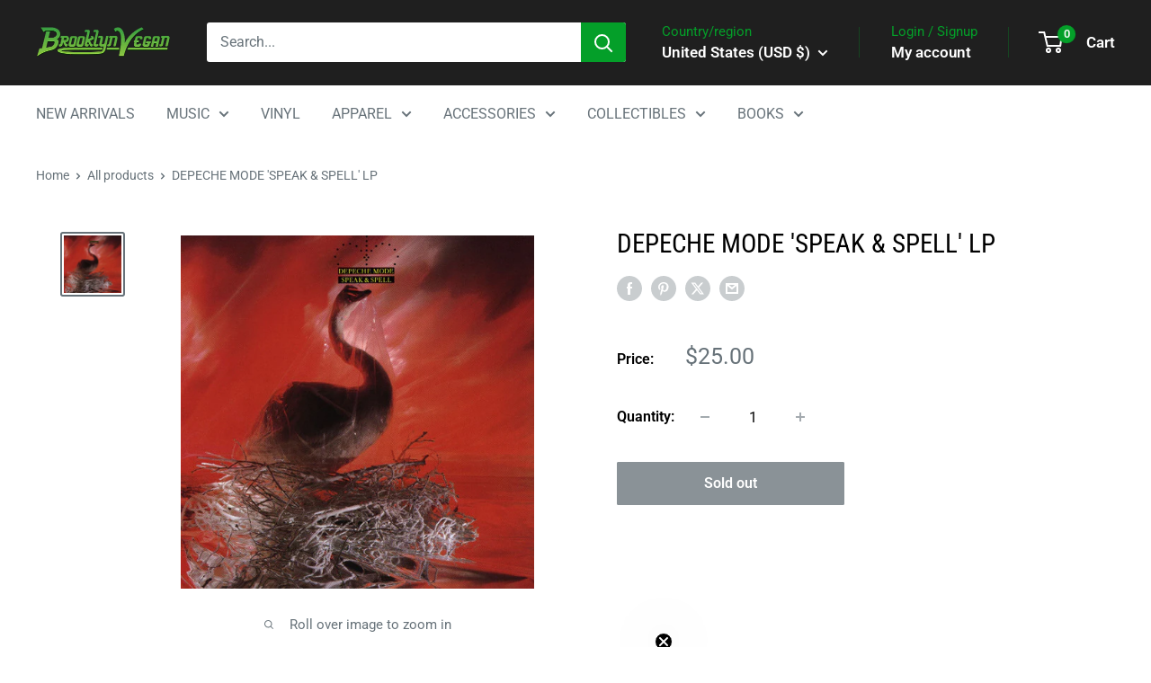

--- FILE ---
content_type: text/javascript; charset=utf-8
request_url: https://shop.brooklynvegan.com/products/depeche-mode-speak-spell-lp.js
body_size: 369
content:
{"id":7134990827717,"title":"DEPECHE MODE 'SPEAK \u0026 SPELL' LP","handle":"depeche-mode-speak-spell-lp","description":"\u003cp\u003eLABEL: Warner Records\u003cbr\u003eVINYL RELEASE DATE: \u003cspan data-mce-fragment=\"1\"\u003e 5\/27\/2014\u003c\/span\u003e\u003cbr\u003eORIGINAL RELEASE DATE: 1981\u003cbr\u003eVARIANT: 180 Gram Black Vinyl \u003c\/p\u003e\n\u003cp\u003e\u003cspan\u003eVinyl LP repressing of this 1981 album from the British Synthpop pioneers. Includes their first massive hit 'Just Can't Get Enough'.\u003c\/span\u003e\u003c\/p\u003e","published_at":"2022-03-31T12:11:09-04:00","created_at":"2022-03-31T11:48:32-04:00","vendor":"WARNER","type":"LP","tags":["80's","Alternative","Depeche Mode","Indie","IndieAlt","mediamail","new wave","synthpop","VINYL"],"price":2500,"price_min":2500,"price_max":2500,"available":false,"price_varies":false,"compare_at_price":null,"compare_at_price_min":0,"compare_at_price_max":0,"compare_at_price_varies":false,"variants":[{"id":41294362280133,"title":"Default Title","option1":"Default Title","option2":null,"option3":null,"sku":"DEPECHE-MODE-SPEAK-SPELL-LP-0889","requires_shipping":true,"taxable":true,"featured_image":null,"available":false,"name":"DEPECHE MODE 'SPEAK \u0026 SPELL' LP","public_title":null,"options":["Default Title"],"price":2500,"weight":544,"compare_at_price":null,"inventory_management":"shopify","barcode":"0081227960889","quantity_rule":{"min":1,"max":null,"increment":1},"quantity_price_breaks":[],"requires_selling_plan":false,"selling_plan_allocations":[]}],"images":["\/\/cdn.shopify.com\/s\/files\/1\/0521\/6023\/3669\/products\/2506766.jpg?v=1648742627"],"featured_image":"\/\/cdn.shopify.com\/s\/files\/1\/0521\/6023\/3669\/products\/2506766.jpg?v=1648742627","options":[{"name":"Title","position":1,"values":["Default Title"]}],"url":"\/products\/depeche-mode-speak-spell-lp","media":[{"alt":null,"id":23460521640133,"position":1,"preview_image":{"aspect_ratio":1.0,"height":500,"width":500,"src":"https:\/\/cdn.shopify.com\/s\/files\/1\/0521\/6023\/3669\/products\/2506766.jpg?v=1648742627"},"aspect_ratio":1.0,"height":500,"media_type":"image","src":"https:\/\/cdn.shopify.com\/s\/files\/1\/0521\/6023\/3669\/products\/2506766.jpg?v=1648742627","width":500}],"requires_selling_plan":false,"selling_plan_groups":[]}

--- FILE ---
content_type: text/javascript; charset=utf-8
request_url: https://shop.brooklynvegan.com/products/depeche-mode-speak-spell-lp.js?currency=USD&country=US
body_size: 382
content:
{"id":7134990827717,"title":"DEPECHE MODE 'SPEAK \u0026 SPELL' LP","handle":"depeche-mode-speak-spell-lp","description":"\u003cp\u003eLABEL: Warner Records\u003cbr\u003eVINYL RELEASE DATE: \u003cspan data-mce-fragment=\"1\"\u003e 5\/27\/2014\u003c\/span\u003e\u003cbr\u003eORIGINAL RELEASE DATE: 1981\u003cbr\u003eVARIANT: 180 Gram Black Vinyl \u003c\/p\u003e\n\u003cp\u003e\u003cspan\u003eVinyl LP repressing of this 1981 album from the British Synthpop pioneers. Includes their first massive hit 'Just Can't Get Enough'.\u003c\/span\u003e\u003c\/p\u003e","published_at":"2022-03-31T12:11:09-04:00","created_at":"2022-03-31T11:48:32-04:00","vendor":"WARNER","type":"LP","tags":["80's","Alternative","Depeche Mode","Indie","IndieAlt","mediamail","new wave","synthpop","VINYL"],"price":2500,"price_min":2500,"price_max":2500,"available":false,"price_varies":false,"compare_at_price":null,"compare_at_price_min":0,"compare_at_price_max":0,"compare_at_price_varies":false,"variants":[{"id":41294362280133,"title":"Default Title","option1":"Default Title","option2":null,"option3":null,"sku":"DEPECHE-MODE-SPEAK-SPELL-LP-0889","requires_shipping":true,"taxable":true,"featured_image":null,"available":false,"name":"DEPECHE MODE 'SPEAK \u0026 SPELL' LP","public_title":null,"options":["Default Title"],"price":2500,"weight":544,"compare_at_price":null,"inventory_management":"shopify","barcode":"0081227960889","quantity_rule":{"min":1,"max":null,"increment":1},"quantity_price_breaks":[],"requires_selling_plan":false,"selling_plan_allocations":[]}],"images":["\/\/cdn.shopify.com\/s\/files\/1\/0521\/6023\/3669\/products\/2506766.jpg?v=1648742627"],"featured_image":"\/\/cdn.shopify.com\/s\/files\/1\/0521\/6023\/3669\/products\/2506766.jpg?v=1648742627","options":[{"name":"Title","position":1,"values":["Default Title"]}],"url":"\/products\/depeche-mode-speak-spell-lp","media":[{"alt":null,"id":23460521640133,"position":1,"preview_image":{"aspect_ratio":1.0,"height":500,"width":500,"src":"https:\/\/cdn.shopify.com\/s\/files\/1\/0521\/6023\/3669\/products\/2506766.jpg?v=1648742627"},"aspect_ratio":1.0,"height":500,"media_type":"image","src":"https:\/\/cdn.shopify.com\/s\/files\/1\/0521\/6023\/3669\/products\/2506766.jpg?v=1648742627","width":500}],"requires_selling_plan":false,"selling_plan_groups":[]}

--- FILE ---
content_type: text/javascript
request_url: https://shop.brooklynvegan.com/cdn/shop/t/38/assets/custom.js?v=102476495355921946141764867392
body_size: -718
content:
//# sourceMappingURL=/cdn/shop/t/38/assets/custom.js.map?v=102476495355921946141764867392
